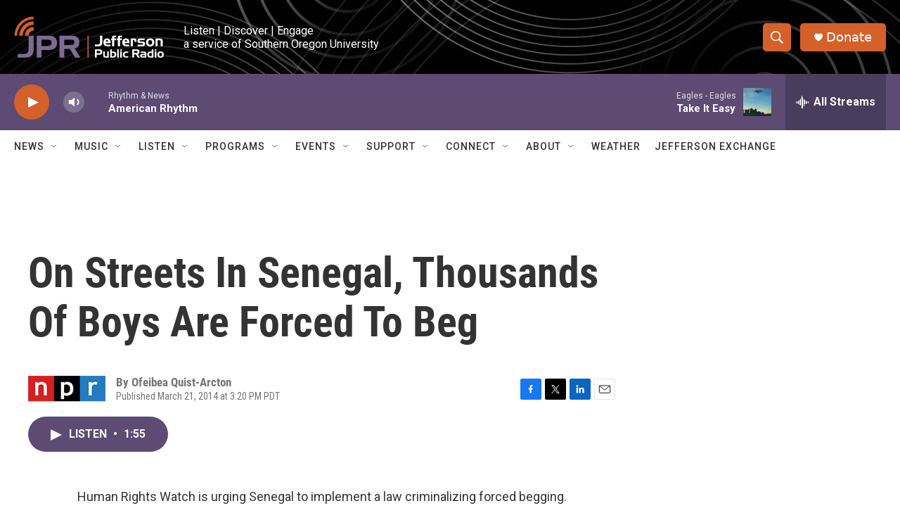

--- FILE ---
content_type: text/html; charset=utf-8
request_url: https://www.google.com/recaptcha/api2/aframe
body_size: 265
content:
<!DOCTYPE HTML><html><head><meta http-equiv="content-type" content="text/html; charset=UTF-8"></head><body><script nonce="rPho0-AdA2sDLAFV5kmSJA">/** Anti-fraud and anti-abuse applications only. See google.com/recaptcha */ try{var clients={'sodar':'https://pagead2.googlesyndication.com/pagead/sodar?'};window.addEventListener("message",function(a){try{if(a.source===window.parent){var b=JSON.parse(a.data);var c=clients[b['id']];if(c){var d=document.createElement('img');d.src=c+b['params']+'&rc='+(localStorage.getItem("rc::a")?sessionStorage.getItem("rc::b"):"");window.document.body.appendChild(d);sessionStorage.setItem("rc::e",parseInt(sessionStorage.getItem("rc::e")||0)+1);localStorage.setItem("rc::h",'1768707261066');}}}catch(b){}});window.parent.postMessage("_grecaptcha_ready", "*");}catch(b){}</script></body></html>